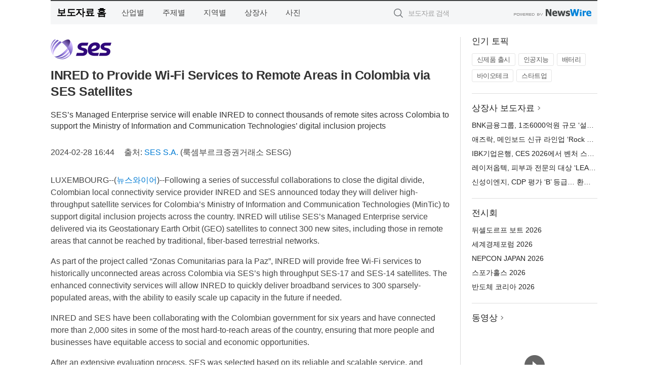

--- FILE ---
content_type: text/html; charset=UTF-8
request_url: http://press.knpnews.com/newsRead.php?no=985072
body_size: 8193
content:
<!DOCTYPE html>
<html lang="ko">
<head>
	<meta http-equiv="X-UA-Compatible" content="IE=edge">
	<meta charset="utf-8">
	<title>INRED to Provide Wi-Fi Services to Remote Areas in Colombia via SES Satellites - 원자력신문</title>
	<meta name="description" content="Following a series of successful collaborations to close the digital divide, Colombian local connectivity service provider INRED and SE">				
	<link href="//static.newswire.co.kr/press/css/reset.css?v=29" rel="stylesheet">
	<link href="//static.newswire.co.kr/press/css/common.css?v=29" rel="stylesheet">
	<script src="https://ajax.googleapis.com/ajax/libs/jquery/1.12.4/jquery.min.js"></script>
	<script type="text/javascript">
		let sHost = "http://press.knpnews.com";
		document.domain = "knpnews.com";
		if(document.location.protocol!=='https:') top.window.scrollTo(0, 0);
	</script>
</head>
<body class="clearfix">

<div id="wrap"><div id="wrap_width" class="container" style="width:1080px;">
		<div class="header">
			<div class="header-wrap">
				<div class="logo"><a href="/">보도자료 홈</a></div>
				<ul class="gnb-wrap"><li class="nav-item"><a href="/?md=A01">산업별</a></li> <li class="nav-item"><a href="/?md=A02">주제별</a></li> <li class="nav-item"><a href="/?md=A03">지역별</a></li> <li class="nav-item"><a href="/?md=A07">상장사</a></li> <li class="nav-item"><a href="/?md=A04">사진</a></li></ul>				<div class="search_form">
					<form method="get" action="/search" class="search-form">
						<input id="searchsubmitbtn" class="icon submit" type="submit">
						<input type="text" id="topskey" name="skey" class="form-control input_box" title="검색어 입력" data-feild="skey" placeholder="보도자료 검색">
					</form>
				</div>
				<a href="https://www.newswire.co.kr/?&amp;VHOST=1&amp;partnerCPID=73&amp;KEY=7ce3496605c230752ff30b815361b375&amp;RF=" target="_blank" rel="nofollow"><div class="poweredby" title="뉴스와이어 제공">뉴스와이어 제공</div></a>
			</div>
		</div>
		<div class="col-type-2">
			<div class="col-main">
				<div class="newsView">
					<div class="news_header">
						<div class="author_logo"><a href="http://www.ses.com" target="_blank" rel="nofollow"><img src="//file.newswire.co.kr/data/upfile/company_img/2025/12/12_31017998_20251218131617_2746779648.png"  alt="SES S.A. Logo" style="max-width: 120px;"/></a></div>
						<h2 class="news-title">INRED to Provide Wi-Fi Services to Remote Areas in Colombia via SES Satellites</h2>
						<h3 class="sub-title">SES’s Managed Enterprise service will enable INRED to connect thousands of remote sites across Colombia to support the Ministry of Information and Communication Technologies’ digital inclusion projects</h3>
						<div class="info">
							<span class="date">2024-02-28 16:44</span>
							<span class="author">출처: <a href="http://www.ses.com" target="_blank" rel="nofollow">SES S.A.</a> (룩셈부르크증권거래소 SESG)</span>
						</div>
					</div>
					<div class="news_body">
						
						
						<div class="newContent">
							<div class="reading">
<p>LUXEMBOURG--(<a href="https://www.newswire.co.kr/?sd=45&amp;VHOST=1&amp;partnerCPID=73&amp;KEY=7ce3496605c230752ff30b815361b375&amp;RF=&location=C" target="_blank">뉴스와이어</a>)--Following a series of successful collaborations to close the digital divide, Colombian local connectivity service provider INRED and SES announced today they will deliver high-throughput satellite services for Colombia’s Ministry of Information and Communication Technologies (MinTic) to support digital inclusion projects across the country. INRED will utilise SES’s Managed Enterprise service delivered via its Geostationary Earth Orbit (GEO) satellites to connect 300 new sites, including those in remote areas that cannot be reached by traditional, fiber-based terrestrial networks.</p>
<p>As part of the project called “Zonas Comunitarias para la Paz”, INRED will provide free Wi-Fi services to historically unconnected areas across Colombia via SES’s high throughput SES-17 and SES-14 satellites. The enhanced connectivity services will allow INRED to quickly deliver broadband services to 300 sparsely-populated areas, with the ability to easily scale up capacity in the future if needed.</p>
<p>INRED and SES have been collaborating with the Colombian government for six years and have connected more than 2,000 sites in some of the most hard-to-reach areas of the country, ensuring that more people and businesses have equitable access to social and economic opportunities.</p>
<p>After an extensive evaluation process, SES was selected based on its reliable and scalable service, and dedicated resources available to support the project. SES's Managed Enterprise Service is a turnkey managed service that enables customers such as INRED to deliver ultra-reliable, high-performance broadband services to any remote business site. SES will be able to install very-small-aperture terminals (VSATs) quickly, allowing INRED to meet the aggressive timelines for completing the project.</p>
<p>“SES’ satellite technologies provide INRED with the ability to easily scale up capacity to meet MinTic’s requirements, while reducing the overall cost and complexity of bringing connectivity to more rural and isolated areas of Colombia,” says John Ureña, Chief Executive Officer of INRED. “Most importantly, this satellite network will help pave the way to a better social and economic future for the people of Colombia.”</p>
<p>“At SES we are committed to supporting our partners to close the digital divide. <a href="https://cts.businesswire.com/ct/CT?id=smartlink&url=https%3A%2F%2Fwww.ses.com%2Fpress-release%2Finred-and-ses-networks-expand-wi-fi-access-across-colombia-connect-nearly-one-million&esheet=53902102&newsitemid=20240227860544&lan=en-US&anchor=We+have+previously+enabled+INRED+to+connect+nearly+one+million+people+in+1300+sites+across+Colombia+with+Wi-Fi+access&index=1&md5=74db289fe50bcd956aee6f1b898efec9" target="_blank">We have previously enabled INRED to connect nearly one million people in 1300 sites across Colombia with Wi-Fi access</a>,” said Omar Trujillo, Vice President of Enterprise Americas at SES. “By expanding our collaboration with INRED, we can bring more technology-based services to more people across the region to help them take advantage of tools and resources that can help generate new opportunities.”</p>
<p>Follow us on:</p>
<p><a href="https://cts.businesswire.com/ct/CT?id=smartlink&url=https%3A%2F%2Fwww.linkedin.com%2Fcompany%2Fses%2F&esheet=53902102&newsitemid=20240227860544&lan=en-US&anchor=LinkedIn&index=2&md5=d47a1fc3dfbdbe3f4d1de0ad7d7c9e8e" target="_blank">LinkedIn</a> | <a href="https://cts.businesswire.com/ct/CT?id=smartlink&url=https%3A%2F%2Fwww.facebook.com%2FSES.Satellites&esheet=53902102&newsitemid=20240227860544&lan=en-US&anchor=Facebook&index=3&md5=2466af109d97a7775a513a183d95606d" target="_blank">Facebook</a> | <a href="https://cts.businesswire.com/ct/CT?id=smartlink&url=https%3A%2F%2Fwww.youtube.com%2Fses&esheet=53902102&newsitemid=20240227860544&lan=en-US&anchor=YouTube&index=4&md5=b232777b4d11302f6319bbb2e365f098" target="_blank">YouTube</a> | <a href="https://twitter.com/SES_Satellites" target="_blank">X</a> | <a href="https://cts.businesswire.com/ct/CT?id=smartlink&url=https%3A%2F%2Fwww.instagram.com%2Fses_satellites%2F&esheet=53902102&newsitemid=20240227860544&lan=en-US&anchor=Instagram&index=5&md5=df0ae4c274640501acbd079295e1bdcc" target="_blank">Instagram</a></p>
<p><a href="https://cts.businesswire.com/ct/CT?id=smartlink&url=https%3A%2F%2Fwww.ses.com%2Fnews%2Fblogs&esheet=53902102&newsitemid=20240227860544&lan=en-US&anchor=Read+our+Blogs+%26gt%3B&index=6&md5=66d49452c36753c486079364cb6941cf" target="_blank">Read our Blogs ></a></p>
<p><a href="https://cts.businesswire.com/ct/CT?id=smartlink&url=https%3A%2F%2Fwww.ses.com%2Fmedia-gallery&esheet=53902102&newsitemid=20240227860544&lan=en-US&anchor=Visit+the+Media+Gallery+%26gt%3B&index=7&md5=3f2074aafc6daeff782456d777545970" target="_blank">Visit the Media Gallery ></a></p>
<p><strong>About SES</strong></p>
<p>SES has a bold vision to deliver amazing experiences everywhere on earth by distributing the highest quality video content and providing seamless data connectivity services around the world. As a leader in global content connectivity solutions, SES owns and operates the world’s only geosynchronous orbit and medium earth orbit (GEO-MEO) constellation of satellites with the unique combination of global coverage and high performance. By leveraging its vast and intelligent, cloud-enabled network, SES delivers high-quality connectivity solutions anywhere on land, at sea or in the air, and is a trusted partner to the world’s leading telecommunications companies, mobile network operators, governments, connectivity and cloud service providers, broadcasters, video platform operators and content owners. SES’s video network carries over 6,400 channels, reaching 369 million households, delivering managed media services for both linear and non-linear content. The company is headquartered in Luxembourg and listed on Paris and Luxembourg stock exchanges (Ticker: SESG). Further information is available at: <a href='https://www.ses.com' target='_blank'>www.ses.com</a></p>
<p><strong>About INRED</strong></p>
<p>INRED was created in 2002 as an engineering company that has become a relevant player in the ICT sector, with know-how in integral networking services for diverse markets. INRED has established itself as one of the main solution providers for projects promoting social inclusion in Colombia. Due to the new partnership with SES, INRED has expanded their portfolio, integrating layers of value and reaching end users with ‘turnkey’ solutions for high performance satellite connectivity.</p>
<p>INRED provides satellite-enabled telecommunications services and last-mile solutions. The company offers state-of-the-art technology solutions in places where the telecommunications infrastructure is deficient or non-existent. INRED has national coverage and specialized professionals that ensure the operation and management of projects in the ICT sector are delivered under the premise of quality, commitment and passion for customer satisfaction. Further information is available at: <a href='https://www.inred.com.co' target='_blank'>www.inred.com.co</a></p>
<p>View source version on businesswire.com: <a href='https://www.businesswire.com/news/home/20240227860544/en/' target='_blank'>https://www.businesswire.com/news/home/20240227860544/en/</a></p>
							</div>
							<div class="website">웹사이트: <a href="http://www.ses.com" target="_blank" rel="nofollow">http://www.ses.com</a></div>
							<ul class="outLink">
								<li><a href="https://www.newswire.co.kr/newsRead.php?no=985072" target="_blank">보도자료 연락처와 원문보기 ></a></li>
								<li><a href="https://www.newswire.co.kr/?md=A10&amp;act=article&amp;no=20849" target="_blank">SES S.A.  전체 보도자료 보기 ></a></li>
							</ul>
							<div class="authority">이 뉴스는 기업·기관·단체가 뉴스와이어를 통해 배포한 보도자료입니다. <a href="https://www.newswire.co.kr/?sd=45&amp;VHOST=1&amp;partnerCPID=73&amp;KEY=7ce3496605c230752ff30b815361b375&amp;RF=" target="_blank" rel="nofollow">배포 안내 ></a></div>
						</div>
						<a href="https://www.newswire.co.kr/?&amp;VHOST=1&amp;partnerCPID=73&amp;KEY=7ce3496605c230752ff30b815361b375&amp;RF=&amp;location=N" target="_blank" rel="nofollow"><div class="poweredby" title="뉴스와이어 제공">뉴스와이어 제공</div></a>
					</div>
				</div>
			</div>
			<div class="rightcolumn">
				<div class="aside-cnt"><div class="aside-tit">인기 토픽</div><ul class="tag"><li><a href="/?md=A06&amp;tno=259">신제품 출시</a></li><li><a href="/?md=A06&amp;tno=203">인공지능</a></li><li><a href="/?md=A06&amp;tno=559">배터리</a></li><li><a href="/?md=A06&amp;tno=287">바이오테크</a></li><li><a href="/?md=A06&amp;tno=103">스타트업</a></li></ul></div> <div class="aside-cnt"><div class="aside-tit"><a href="/?md=A07">상장사 보도자료</a> <i class="sprite spt-title-bullet" aria-hidden="true"></i></div><ul class="lists"><li><div class="ellipsis"><a href="/newsRead.php?no=1027157">BNK금융그룹, 1조6000억원 규모 ‘설날 특별 대출’ 실시</a></div></li><li><div class="ellipsis"><a href="/newsRead.php?no=1027139">애즈락, 메인보드 신규 라인업 ‘Rock 시리즈’ 공개… 가격 경쟁력 중시 ‘가성비’ 포지션 공략</a></div></li><li><div class="ellipsis"><a href="/newsRead.php?no=1027154">IBK기업은행, CES 2026에서 벤처 스타트업 글로벌 진출 지원</a></div></li><li><div class="ellipsis"><a href="/newsRead.php?no=1027144">레이저옵텍, 피부과 전문의 대상 ‘LEAD 심포지엄’ 성료</a></div></li><li><div class="ellipsis"><a href="/newsRead.php?no=1027152">신성이엔지, CDP 평가 ‘B’ 등급… 환경경영 역량 인증</a></div></li></ul></div> <div class="aside-cnt"><div class="aside-tit">전시회</div><ul class="lists"><li><div class="ellipsis"><a href="https://www.newswire.co.kr/eventRead.php?no=15551" target="_blank">뒤셀도르프 보트 2026</a></div></li><li><div class="ellipsis"><a href="https://www.newswire.co.kr/eventRead.php?no=15598" target="_blank">세계경제포럼 2026</a></div></li><li><div class="ellipsis"><a href="https://www.newswire.co.kr/eventRead.php?no=15562" target="_blank">NEPCON JAPAN 2026</a></div></li><li><div class="ellipsis"><a href="https://www.newswire.co.kr/eventRead.php?no=15589" target="_blank">스포가홀스 2026</a></div></li><li><div class="ellipsis"><a href="https://www.newswire.co.kr/eventRead.php?no=15595" target="_blank">반도체 코리아 2026</a></div></li></ul></div> <div class="aside-cnt aside-embed-mov2"><div class="aside-tit"><a href="/?md=A08">동영상</a> <i class="sprite spt-title-bullet" aria-hidden="true"></i></div><div class="inner"><div class="atc_thum"><a href="/newsRead.php?no=1026775" class="ico-play-video"><div class="thumbnail"><img src="https://img.youtube.com/vi/Zc4Uy5RiL5o/mqdefault.jpg" alt="">	</div></a></div><div class="desc ellipsis-line2"><a href="/newsRead.php?no=1026775">코리아인스트루먼트, 질병관리청 국립줄기세포재생센터 GMP 환경검증 용역 수주</a></div></div></div> <input type="hidden" id="pcid" value="0"><div class="aside-cnt aside-thumb"><div class="aside-tit">인기 사진</div><div class="thumb-wrap"><a class="sprite thumb-controls-prev prevnex" data-value="1">이전</a><a class="sprite thumb-controls-next prevnex" data-value="2">다음</a><div class="thumb"><a href="/newsRead.php?no=1027139" class="rphlaylink"><div class="socheap"><img id="rphlay" src="//file.newswire.co.kr/data/datafile2/thumb_big/2026/01/3717623774_20260118225246_5408959695.jpg" alt="애즈락(ASRock)이 메인보드 신규 라인업 Rock 시리즈를 공개했다. 이 중 한국 시장에는 AMD와 인텔 플랫폼에 대응하는 M-ATX 모델 2종(B850M Rock WiFi(mATX) / B860M Rock WiFi(mATX))을 전략적으로 시장에 공급 가격 경쟁력을 높인다는 계획이다"></div></a></div></div><div class="desc ellipsis-line2" id="rphlayintro"><a href="/newsRead.php?no=1027139">애즈락(ASRock)이 메인보드 신규 라인업 Rock 시리즈를 공개했다. 이 중 한국 시장에는 AMD와 인텔 플랫폼에 대응하는 M-ATX 모델 2종(B850M Rock WiFi(mATX) / B860M Rock WiFi(mATX))을 전략적으로 시장에 공급 가격 경쟁력을 높인다는 계획이다</a></div></div>				
			</div>
		</div>
</div></div>

<script type="text/javascript">
	let h = $("#wrap").height();
	let fa = 1;
	let fn = 'myframe';
	let photoinfo = [{"id":"1027139","filename":"2026\/01\/3717623774_20260118225246_5408959695.jpg","title":"\uc560\uc988\ub77d, \uba54\uc778\ubcf4\ub4dc \uc2e0\uaddc \ub77c\uc778\uc5c5 \u2018Rock \uc2dc\ub9ac\uc988\u2019 \uacf5\uac1c\u2026 \uac00\uaca9 \uacbd\uc7c1\ub825 \uc911\uc2dc \u2018\uac00\uc131\ube44\u2019 \ud3ec\uc9c0\uc158 \uacf5\ub7b5","alt":"\uc560\uc988\ub77d(ASRock)\uc774 \uba54\uc778\ubcf4\ub4dc \uc2e0\uaddc \ub77c\uc778\uc5c5 Rock \uc2dc\ub9ac\uc988\ub97c \uacf5\uac1c\ud588\ub2e4. \uc774 \uc911 \ud55c\uad6d \uc2dc\uc7a5\uc5d0\ub294 AMD\uc640 \uc778\ud154 \ud50c\ub7ab\ud3fc\uc5d0 \ub300\uc751\ud558\ub294 M-ATX \ubaa8\ub378 2\uc885(B850M Rock WiFi(mATX) \/ B860M Rock WiFi(mATX))\uc744 \uc804\ub7b5\uc801\uc73c\ub85c \uc2dc\uc7a5\uc5d0 \uacf5\uae09 \uac00\uaca9 \uacbd\uc7c1\ub825\uc744 \ub192\uc778\ub2e4\ub294 \uacc4\ud68d\uc774\ub2e4"},{"id":"1026775","filename":"2026\/01\/1982131978_20260112082051_2245422924.png","title":"\ucf54\ub9ac\uc544\uc778\uc2a4\ud2b8\ub8e8\uba3c\ud2b8, \uc9c8\ubcd1\uad00\ub9ac\uccad \uad6d\ub9bd\uc904\uae30\uc138\ud3ec\uc7ac\uc0dd\uc13c\ud130 GMP \ud658\uacbd\uac80\uc99d \uc6a9\uc5ed \uc218\uc8fc","alt":"\ucf54\ub9ac\uc544\uc778\uc2a4\ud2b8\ub8e8\uba3c\ud2b8 \ubcf8\uc0ac \uc804\uacbd"},{"id":"1027153","filename":"2026\/01\/1028147215_20260119092959_2130283515.jpg","title":"LS\uc804\uc120, CDP \uae30\ud6c4\ubcc0\ud654 \ub300\uc751 \ud3c9\uac00 \ub9ac\ub354\uc2ed \ub4f1\uae09 \ud68d\ub4dd","alt":"LS\uc804\uc120 \ub3d9\ud574 \uc0ac\uc5c5\uc7a5\uc5d0 \uc124\uce58\ub41c \ud0dc\uc591\uad11 \ubc1c\uc804\uc2dc\uc2a4\ud15c"},{"id":"1027154","filename":"2026\/01\/1028147215_20260119093746_8047580405.jpg","title":"IBK\uae30\uc5c5\uc740\ud589, CES 2026\uc5d0\uc11c \ubca4\ucc98 \uc2a4\ud0c0\ud2b8\uc5c5 \uae00\ub85c\ubc8c \uc9c4\ucd9c \uc9c0\uc6d0","alt":"\ubbf8\uad6d \ub77c\uc2a4\ubca0\uac00\uc2a4\uc5d0\uc11c \uac1c\ucd5c\ub41c CES 2026\uc5d0\uc11c \uad00\ub78c\uac1d\ub4e4\uc774 IBK\ud601\uc2e0\uad00\uc744 \ub458\ub7ec\ubcf4\uace0 \uc788\ub294 \ubaa8\uc2b5"},{"id":"1027121","filename":"2026\/01\/3717472907_20260117131908_3300074106.png","title":"OAG, 2025\ub144 \uc138\uacc4\uc5d0\uc11c \uac00\uc7a5 \ubd90\ube44\ub294 \uacf5\ud56d \uc21c\uc704 \ubc1c\ud45c\u2026 \uc560\ud2c0\ub79c\ud0c0 1\uc704 \uc218\uc131 \uc18d \ub450\ubc14\uc774\uac00 \uaca9\ucc28 \uc881\ud600","alt":"\ubbf8\uad6d \uc560\ud2c0\ub79c\ud0c0 \ud558\uce20\ud544\ub4dc-\uc7ad\uc2a8 \uad6d\uc81c\uacf5\ud56d(ATL)\uc740 \uad6d\ub0b4\uc120\uacfc \uad6d\uc81c\uc120\uc744 \ud569\uccd0 \ucd1d 6310\ub9cc \uc11d\uc758 \uc88c\uc11d\uc744 \uc81c\uacf5\ud558\uba70 \uc138\uacc4\uc5d0\uc11c \uac00\uc7a5 \ubd90\ube44\ub294 \uacf5\ud56d\uc758 \uc790\ub9ac\ub97c \uc720\uc9c0\ud588\ub2e4(\uc774\ubbf8\uc9c0=ATL \uc6f9\ud398\uc774\uc9c0)"},{"id":"1027120","filename":"2026\/01\/3717472907_20260117131419_5071840240.jpg","title":"\ubca0\ud2b8\ub0a8 \uc12c\ud615 \uba54\ud2b8\ub85c\ud3f4\ub9ac\uc2a4 \ud504\ub85c\uc81d\ud2b8, \ud0c0\uc784\uc2a4\uc2a4\ud018\uc5b4 \uc804\uad11\ud310 \ud1b5\ud574 \uae00\ub85c\ubc8c \uc2dc\uc120 \uc0ac\ub85c\uc7a1\uc544","alt":"\uc601\ud654\uc801 \uac10\uc131\uc73c\ub85c \ub2f4\uc544\ub0b8 \uace8\ub4dc\ucf54\uc2a4\ud2b8 \ubd95\ub530\uc6b0 \uc870\uac10\ub3c4"},{"id":"1027004","filename":"2026\/01\/3717623774_20260115130908_2274214335.jpg","title":"\uc5d0\uc774\ud150 \ucf54\ub9ac\uc544, B2C \ub77c\uc778\uc5c5 \u2018\uc5d0\uc774\ud150 \uc5d0\uc13c\uc15c\u2019 \ub860\uce6d","alt":"\uc5d0\uc13c\uc15c \ub77c\uc778\uc740 ATEN\uc774 \uc624\ub79c \uae30\uac04 \ucd95\uc801\ud574 \uc628 \uae30\uc220\ub825\uacfc \uc81c\ud488 \uc548\uc815\uc131, \ud638\ud658\uc131, \uc2e0\ub8b0\uc131\uc740 \uadf8\ub300\ub85c \uc720\uc9c0\ud558\uba74\uc11c \uc77c\ubc18 \uc0ac\uc6a9\uc790 \ud658\uacbd\uc5d0\uc11c \ud544\uc694\ud558\uc9c0 \uc54a\uc740 \uae30\ub2a5\uc740 \uacfc\uac10\ud788 \uc815\ub9ac\ud558\uace0 \uaf2d \ud544\uc694\ud55c \uae30\ub2a5\ub9cc \ub2f4\uc740 \u2018essential Spec\u2019 \uad6c\uc870\ub97c \uae30\ubc18\uc73c\ub85c \uc124\uacc4\ub410\ub2e4. 1\ucc28 \ucd9c\uc2dc \uc81c\ud488\uc740 \ucd1d 4\uc885\uc73c\ub85c, \ud648\uc624\ud53c\uc2a4\u00b7\ud648\uc2dc\ub124\ub9c8\u00b7\uac8c\uc774\ubc0d \ud658\uacbd\uc5d0\uc11c \ud65c\uc6a9\ud560 \uc218 \uc788\ub294 2\ud3ec\ud2b8 \ubc0f 4\ud3ec\ud2b8 HDMI \ubd84\ubc30\uae30\u00b7\uc2a4\uc704\uce58 \uc81c\ud488\uad70\uc73c\ub85c \uad6c\uc131\ub410\ub2e4"},{"id":"1026957","filename":"2026\/01\/3695608210_20260114212754_7740484652.jpg","title":"\uc804\ud1b5 \uc218\uc81c\ud55c\uacfc \uac15\ub989\uc740\uc815\ud55c\uacfc, 100% \uad6d\ub0b4\uc0b0 \uce5c\ud658\uacbd \ucc39\uc300\ub85c \ub9cc\ub4e0 \uc124 \uc120\ubb3c\uc138\ud2b8 \ucd9c\uc2dc","alt":"\uc804\ud1b5\ud55c\uacfc\uc640 100% \uad6d\ub0b4\uc0b0 \uc300\ub85c \ub9cc\ub4e0 \uc870\uccad\uc73c\ub85c \uad6c\uc131\ub41c \uccad\uc5f0\ud654 \uc120\ubb3c\uc138\ud2b8. \ud55c\uacfc 2\ub2e8, \uc870\uccad 1\ub2e8 \uad6c\uc131"},{"id":"1026943","filename":"2026\/01\/1026168062_20260114162035_5093730335.jpg","title":"\uc5d0\uc774\uc11c, 1000Hz \u2018\ud504\ub808\ub370\ud130 XB273U F6\u2019 \uc120\ubcf4\uc774\uba70 \ucc28\uc138\ub300 \ub514\uc2a4\ud50c\ub808\uc774 \ub77c\uc778\uc5c5 \uacf5\uac1c","alt":"\uac8c\uc774\ubc0d \ubaa8\ub2c8\ud130 \u2018\ud504\ub808\ub370\ud130 XB273U F6\u2019"},{"id":"1027069","filename":"2026\/01\/1981883779_20260116094957_9471972076.jpg","title":"\ucf00\uc774\uc2a4\ud2f0\ud30c\uc774\uc5d0 \ud30c\uc6cc\ud37c\ud504\uac78 \ub5b4\ub2e4\u2026 \ucf00\uc774\uc2a4\ud2f0\ud30c\uc774, \ud30c\uc6cc\ud37c\ud504\uac78 \ud611\uc5c5 \uceec\ub809\uc158 \ucd9c\uc2dc","alt":"\ud30c\uc6cc\ud37c\ud504\uac78 x \ucf00\uc774\uc2a4\ud2f0\ud30c\uc774 \uceec\ub809\uc158"}];
	if($("#wrap_width").length) {
		let cw = $("#wrap_width").hasClass("wrap-unique") ? 801 : 1140;
		let w = $("#wrap_width").width();
		if (w >= cw) {
			$("#wrap_width").addClass("photo-4column");
		}
	}
	$( window ).on( "load", function() {
		if($(".grid").length) {
			let $grid = $('.grid').masonry({
				itemSelector: '.grid-item',
				// use element for option
				columnWidth: '.grid-sizer',
				percentPosition: true
			});
		}
		if(fa) {
			h = $("#wrap").height();
			h = h +20;
			if(document.location.protocol==="https:") {
				window.parent.postMessage({ childHeight: $("#wrap").height() }, "http://www.knpnews.com/_press/");
			} else {
				if(parent.document.getElementById(fn)!==null) parent.document.getElementById(fn).style.height = h+'px';
			}
		}
	});
</script>
<script src="//static.newswire.co.kr/press/js/common.js?v=29"></script>
</body>
</html>